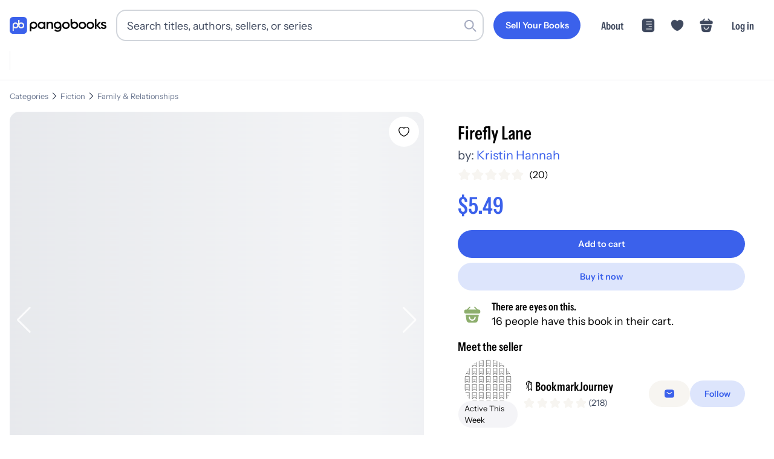

--- FILE ---
content_type: application/javascript; charset=utf-8
request_url: https://pangobooks.com/_next/static/chunks/e2aa57903c1d0ce4.js
body_size: 13093
content:
(globalThis.TURBOPACK||(globalThis.TURBOPACK=[])).push(["object"==typeof document?document.currentScript:void 0,296711,e=>{"use strict";var t=e.i(843476),r=e.i(581873);function n({fillColor:e=r.default.primary}){return(0,t.jsxs)("svg",{viewBox:"0 0 24 24",fill:"none",xmlns:"http://www.w3.org/2000/svg",children:[(0,t.jsx)("path",{d:"M13 11.0008L21.2 2.80078",stroke:e,strokeWidth:"1.5",strokeLinecap:"round",strokeLinejoin:"round"}),(0,t.jsx)("path",{d:"M22 6.8V2H17.2",stroke:e,strokeWidth:"1.5",strokeLinecap:"round",strokeLinejoin:"round"}),(0,t.jsx)("path",{d:"M11 2H9C4 2 2 4 2 9V15C2 20 4 22 9 22H15C20 22 22 20 22 15V13",stroke:e,strokeWidth:"1.5",strokeLinecap:"round",strokeLinejoin:"round"})]})}e.s(["default",()=>n])},989395,e=>{"use strict";var t=e.i(843476),r=e.i(522016),n=e.i(657688),o=e.i(271645);e.i(107566);var s=e.i(692680),i=e.i(296711),a=e.i(903825),c=e.i(267049),u=e.i(109592),l=e.i(910601),d=e.i(488500),p=e.i(501235),f=e.i(507123),m=e.i(373592),h=e.i(342953),y=e.i(581873);let v=e=>{let[c,f]=(0,o.useState)(""),{sendMessage:h}=(0,u.default)(),{dispatch:y}=(0,l.useGlobalState)(),[v,g]=(0,o.useState)(!1),C=(0,o.useRef)(null),x=e.book||e.order?.book_data;(0,o.useEffect)(()=>{let e=setTimeout(()=>{C.current&&C.current.focus()},100);return()=>clearTimeout(e)},[]),(0,o.useEffect)(()=>{C.current&&!c&&(C.current.style.height="auto")},[c]);let b=async t=>{t.preventDefault(),g(!0),await h({text:c,sellerToBuyer:e.sellerToBuyer,...e.book&&{book:e.book},...e.order&&{order:e.order}}).then(t=>{y({type:d.ActionType.ADD_MODAL_DATA,payload:{title:"Success",message:`${e.user.username} has received your message about ${x.title} by ${x.author}.`,component:null,showDismiss:!0,dismissText:"Okay"}})}).catch(e=>{y({type:d.ActionType.ADD_MODAL_DATA,payload:{title:"Something went wrong",message:"Please try again or contact support for assistance",component:null,showDismiss:!0,dismissText:"Okay"}})}).finally(()=>g(!1))},k=x?.photo_path?(0,s.images)(x.photo_path).book.thumb:x?.thumb_url||x?.photo_url;return(0,t.jsxs)("div",{className:m.default["msg-component-container"],children:[x&&(0,t.jsxs)("div",{className:"flex items-center gap-3 mb-4 p-3 bg-gray-50 rounded-lg",children:[k&&(0,t.jsx)("div",{className:"relative w-12 h-16 flex-shrink-0 rounded overflow-hidden shadow-sm",children:(0,t.jsx)(n.default,{src:k,alt:x.title||"Book cover",fill:!0,className:"object-cover",sizes:"48px"})}),(0,t.jsxs)("div",{className:"flex-1 min-w-0",children:[(0,t.jsx)("h4",{className:"font-semibold text-gray-900 text-sm leading-tight line-clamp-2",children:x.title}),(0,t.jsxs)("p",{className:"text-gray-500 text-sm mt-0.5 text-left",children:["by ",x.author]})]})]}),(0,t.jsx)("form",{onSubmit:b,children:(0,t.jsxs)("div",{className:m.default["msg-input"],children:[(0,t.jsx)("textarea",{ref:C,className:m.default["input-field"],placeholder:"Type your message here",onChange:e=>{f(e.target.value);let t=e.target;t.style.height="auto",t.style.height=`${t.scrollHeight}px`},value:c,required:!0,rows:1,spellCheck:!0,autoCorrect:"on",autoCapitalize:"sentences",style:{paddingRight:"80px"}}),(0,t.jsx)("div",{className:m.default["send-btn"],children:(0,t.jsx)(p.default,{text:"Send",size:"small",type:"submit",disabled:v||!c,loading:v})})]})}),!e.hideSendInMessenger&&(0,t.jsx)(r.default,{href:a.default.messages.general({type:"userId",id:x.seller_id,bookId:x.id}),target:"_blank",children:(0,t.jsxs)("div",{className:m.default["see-messenger-container"],children:[(0,t.jsxs)("p",{children:["or"," ",(0,t.jsx)("span",{className:m.default["see-messenger-text"],children:"send in your messenger"})]}),(0,t.jsx)("div",{className:m.default["see-messenger-icon"],children:(0,t.jsx)(i.default,{})})]})})]})};function g({style:e="large",...r}){let{dispatch:n}=(0,l.useGlobalState)(),{handleAuthAction:o}=(0,c.default)({actionToCall:()=>{r.user&&n({type:d.ActionType.ADD_MODAL_DATA,payload:{title:`Send a message to ${r.user?.name}`,component:(0,t.jsx)(v,{book:r.book,user:r.user})}})}});async function s(e){e.preventDefault(),await o({title:"Login to Message Seller",message:"You need an account to message this seller, please sign in with one of the methods below.",component:(0,t.jsx)(f.default,{})})}return(0,t.jsx)(p.default,{className:m.default["seller-message-button"],loading:!r.user,text:r.user&&"small"!==e&&"Message seller",style:"tertiary",size:"small",onPress:s,icon:"small"===e&&(0,t.jsx)(h.default,{fillColor:y.default.primary})})}e.s(["MessageComponent",0,v,"default",()=>g])},944968,e=>{"use strict";var t=e.i(843476);function r({className:e,fillColor:r="currentColor"}){return(0,t.jsxs)("svg",{width:"16",height:"16",viewBox:"0 0 82 82",fill:"none",xmlns:"http://www.w3.org/2000/svg",className:e,children:[(0,t.jsxs)("g",{clipPath:"url(#clip0_12025_958)",children:[(0,t.jsx)("path",{d:"M75.1667 16.5708V57.195C75.1667 60.5091 72.4675 63.55 69.1533 63.96L68.0942 64.0966C62.4908 64.8483 54.5983 67.1716 48.2433 69.8366C46.0225 70.7591 43.5625 69.085 43.5625 66.6591V19.1333C43.5625 17.8691 44.28 16.7075 45.4075 16.0925C51.66 12.71 61.1242 9.70331 67.5475 9.15665H67.7525C71.8525 9.15665 75.1667 12.4708 75.1667 16.5708Z",fill:r}),(0,t.jsx)("path",{d:"M36.5931 16.0925C30.3406 12.71 20.8765 9.70331 14.4531 9.15665H14.214C10.114 9.15665 6.7998 12.4708 6.7998 16.5708V57.195C6.7998 60.5091 9.49897 63.55 12.8131 63.96L13.8723 64.0966C19.4756 64.8483 27.3681 67.1716 33.7231 69.8366C35.944 70.7591 38.404 69.085 38.404 66.6591V19.1333C38.404 17.835 37.7206 16.7075 36.5931 16.0925ZM17.084 26.445H24.7715C26.1723 26.445 27.334 27.6066 27.334 29.0075C27.334 30.4425 26.1723 31.57 24.7715 31.57H17.084C15.6831 31.57 14.5215 30.4425 14.5215 29.0075C14.5215 27.6066 15.6831 26.445 17.084 26.445ZM27.334 41.82H17.084C15.6831 41.82 14.5215 40.6925 14.5215 39.2575C14.5215 37.8566 15.6831 36.695 17.084 36.695H27.334C28.7348 36.695 29.8965 37.8566 29.8965 39.2575C29.8965 40.6925 28.7348 41.82 27.334 41.82Z",fill:r})]}),(0,t.jsx)("defs",{children:(0,t.jsx)("clipPath",{id:"clip0_12025_958",children:(0,t.jsx)("rect",{width:"82",height:"82",fill:"white"})})})]})}e.s(["default",()=>r])},575729,e=>{"use strict";var t=e.i(843476),r=e.i(271645),n=e.i(501235),o=e.i(508406),s=e.i(980895),i=e.i(910601),a=e.i(488500);function c(e){let{dispatch:c}=(0,i.useGlobalState)(),[u,l]=(0,r.useState)(!1),[d,p]=(0,r.useState)(!1),[f,m]=(0,r.useState)(!1),[h,y]=(0,r.useState)("");async function v(){l(!0),p(!1),m(!1);try{await e.functionToExecute(),p(!0),e.onSuccess&&e.onSuccess()}catch(e){m(!0),y(e.message)}finally{l(!1)}}return(0,t.jsxs)(o.default,{className:"max-w-md",children:[(0,t.jsx)("h2",{className:"text-lg font-copy-semibold text-gray-900 mb-4 text-center",children:d?"Success":f?"Something went wrong":e.title}),(0,t.jsx)("div",{className:"font-copy-semibold text-gray-600 text-sm mb-6 text-center",children:d?e.successMessage:f?e.showBackendError?h:e.failedMessage:e.description}),d&&(0,t.jsx)("div",{className:"flex justify-center mb-6",children:(0,t.jsx)("div",{className:"w-12 h-12 bg-green-100 rounded-full flex items-center justify-center",children:(0,t.jsx)("span",{className:"text-green-600 text-xl",children:"✓"})})}),f&&(0,t.jsx)("div",{className:"flex justify-center mb-6",children:(0,t.jsx)("div",{className:"w-12 h-12 bg-red-100 rounded-full flex items-center justify-center",children:(0,t.jsx)("span",{className:"text-red-600 text-xl",children:"✕"})})}),f&&e.showBackendError&&h&&(0,t.jsx)("div",{className:"text-red-600 text-sm bg-red-50 p-3 rounded border border-red-200 mb-6",children:h}),(0,t.jsxs)(s.Flex,{direction:"row",justify:"space-between",gap:2,children:[(0,t.jsx)(n.default,{text:"Cancel",style:"secondary",disabled:u,onPress:()=>c({type:a.ActionType.FLUSH_MODAL_DATA})}),(0,t.jsx)(n.default,{text:d?"Close":e.title,disabled:u,loading:u,onPress:d?()=>c({type:a.ActionType.FLUSH_MODAL_DATA}):v})]})]})}e.s(["default",()=>c])},579848,e=>{"use strict";var t=e.i(843476),r=e.i(172032),n=e.i(910601),o=e.i(488500),s=e.i(903825),i=e.i(898190),a=e.i(271645),c=e.i(618566);e.i(107566);var u=e.i(587724);function l(e){return[{name:"Books",amount:e?.booksAmount-e?.discountAmount},{name:"Shipping",amount:e?.shippingAmount},{name:"Tax",amount:e?.taxAmount}]}function d({checkoutData:e,updateCheckout:d,onReady:p}){let f=(0,r.useStripe)(),m=(0,r.useElements)(),{dispatch:h}=(0,n.useGlobalState)(),{analyticEvents:y}=(0,i.default)(),[v,g]=(0,a.useState)("unknown"),C=(0,c.usePathname)();function x({message:e}){h({type:o.ActionType.ADD_MODAL_DATA,payload:{title:"Something went wrong",message:"There was an error processing this payment. Please try again or reach out to our support team if the issue continues.",showDismiss:!0,dismissText:"Ok"}})}return((0,a.useEffect)(()=>{window&&localStorage&&localStorage.setItem("checkoutAnalytics",JSON.stringify({value:parseFloat(((e?.booksAmount||0)/100).toFixed(2)),shipping:parseFloat(((e?.shippingAmount||0)/100).toFixed(2)),item_count:e?.bookIds?.length,products:e?.books?.map(e=>(0,u.analyticsBookData)(e)),checkoutType:"express",paymentType:v,pathname:C,content_type:"product",content_ids:e?.bookIds}))},[e,v,C]),window?.location?.origin)?(0,t.jsx)(r.ExpressCheckoutElement,{id:"express-checkout",options:{paymentMethods:{applePay:"always",googlePay:"auto",link:"auto"}},onReady:p,onShippingAddressChange:async({resolve:e,reject:t,address:r})=>{try{let t={name:r?.name,city_locality:r?.city,state_province:r?.state,postal_code:r?.postal_code,country_code:r?.country,email:r?.email},n=await d({buyerAddress:t}),{error:o}=await m.fetchUpdates();if(o)throw Error(o.message);e({lineItems:l(n)})}catch(e){console.error("Tax calculation error",e),x({message:e.message}),t()}},onConfirm:async t=>{try{let{error:t}=await m.submit();if(t)throw Error(t.message);let{error:r}=await f.confirmPayment({elements:m,clientSecret:e.clientSecret,confirmParams:{return_url:window.location.origin+s.default.payment.index.pathname}});if(r)throw Error(r.message)}catch(e){console.error("Confirm payment error",e),x({message:e.message})}},onClick:({resolve:t,expressPaymentType:r})=>{y.generalTrack("Express Checkout Started",{expressPaymentType:r,pathname:C}),g(r),t({emailRequired:!0,allowedShippingCountries:["US"],shippingAddressRequired:!0,shippingRates:[{id:"media-mail",displayName:"Standard Shipping",amount:e?.shippingAmount,deliveryEstimate:{maximum:{unit:"day",value:8},minimum:{unit:"day",value:2}}}],lineItems:l(e)})}}):null}function p({checkoutData:e,stripePromise:n,updateCheckout:o,onReady:s}){return e?.clientSecret&&window?.location?.origin?(0,t.jsx)(r.Elements,{stripe:n,options:{clientSecret:e.clientSecret,appearance:{theme:"stripe",variables:{borderRadius:"12px"}}},children:(0,t.jsx)(d,{checkoutData:e,updateCheckout:o,onReady:s})}):null}e.s(["default",()=>p])},739771,e=>{"use strict";var t=e.i(843476),r=e.i(465715);function n({children:e,defaultOpen:n=!1}){return(0,t.jsx)(r.default,{defaultOpen:n,children:(0,t.jsx)(r.default.Item,{children:e})})}e.s(["default",()=>n])},415976,e=>{"use strict";var t=e.i(843476),r=e.i(465715);function n({children:e}){return(0,t.jsx)(r.default.Header,{children:e})}e.s(["default",()=>n])},626243,e=>{"use strict";var t=e.i(843476),r=e.i(465715);function n({children:e}){return(0,t.jsx)(r.default.Content,{children:e})}e.s(["default",()=>n])},699409,e=>{"use strict";var t=e.i(271645);let r=(0,t.createContext)(null),n={didCatch:!1,error:null};class o extends t.Component{constructor(e){super(e),this.resetErrorBoundary=this.resetErrorBoundary.bind(this),this.state=n}static getDerivedStateFromError(e){return{didCatch:!0,error:e}}resetErrorBoundary(){let{error:e}=this.state;if(null!==e){for(var t,r,o=arguments.length,s=Array(o),i=0;i<o;i++)s[i]=arguments[i];null==(t=(r=this.props).onReset)||t.call(r,{args:s,reason:"imperative-api"}),this.setState(n)}}componentDidCatch(e,t){var r,n;null==(r=(n=this.props).onError)||r.call(n,e,t)}componentDidUpdate(e,t){let{didCatch:r}=this.state,{resetKeys:o}=this.props;if(r&&null!==t.error&&function(){let e=arguments.length>0&&void 0!==arguments[0]?arguments[0]:[],t=arguments.length>1&&void 0!==arguments[1]?arguments[1]:[];return e.length!==t.length||e.some((e,r)=>!Object.is(e,t[r]))}(e.resetKeys,o)){var s,i;null==(s=(i=this.props).onReset)||s.call(i,{next:o,prev:e.resetKeys,reason:"keys"}),this.setState(n)}}render(){let{children:e,fallbackRender:n,FallbackComponent:o,fallback:s}=this.props,{didCatch:i,error:a}=this.state,c=e;if(i){let e={error:a,resetErrorBoundary:this.resetErrorBoundary};if("function"==typeof n)c=n(e);else if(o)c=(0,t.createElement)(o,e);else if(void 0!==s)c=s;else throw a}return(0,t.createElement)(r.Provider,{value:{didCatch:i,error:a,resetErrorBoundary:this.resetErrorBoundary}},c)}}function s(){let e=(0,t.useContext)(r);if(null==e||"boolean"!=typeof e.didCatch||"function"!=typeof e.resetErrorBoundary)throw Error("ErrorBoundaryContext not found");let[n,o]=(0,t.useState)({error:null,hasError:!1}),s=(0,t.useMemo)(()=>({resetBoundary:()=>{e.resetErrorBoundary(),o({error:null,hasError:!1})},showBoundary:e=>o({error:e,hasError:!0})}),[e.resetErrorBoundary]);if(n.hasError)throw n.error;return s}function i(e,r){let n=(0,t.forwardRef)((n,s)=>(0,t.createElement)(o,r,(0,t.createElement)(e,{...n,ref:s}))),s=e.displayName||e.name||"Unknown";return n.displayName="withErrorBoundary(".concat(s,")"),n}e.s(["ErrorBoundary",()=>o,"ErrorBoundaryContext",()=>r,"useErrorBoundary",()=>s,"withErrorBoundary",()=>i])},295980,e=>{"use strict";var t=e.i(843476),r=e.i(581873);function n({fillColor:e=r.default.primary,height:n=18,width:o=18}){return(0,t.jsxs)("svg",{width:o,height:n,viewBox:"0 0 18 18",fill:"none",children:[(0,t.jsx)("path",{d:"M15.2025 12.1883L15.7312 9.12825C15.7622 8.9489 15.7537 8.76494 15.7062 8.58923C15.6587 8.41352 15.5734 8.25031 15.4563 8.11101C15.3391 7.97171 15.1929 7.85969 15.028 7.78278C14.863 7.70587 14.6832 7.66593 14.5012 7.66575H10.6155C10.5248 7.66577 10.4352 7.64605 10.3529 7.60795C10.2706 7.56986 10.1976 7.5143 10.1389 7.44515C10.0802 7.37599 10.0373 7.2949 10.0132 7.20749C9.98901 7.12009 9.98416 7.02847 9.99897 6.939L10.4962 3.90525C10.5771 3.41244 10.5541 2.90816 10.4287 2.42475C10.3245 2.025 10.0162 1.70325 9.60972 1.57275L9.50097 1.5375C9.25497 1.45875 8.98722 1.4775 8.75547 1.5885C8.63098 1.64756 8.52087 1.73304 8.43279 1.83899C8.34471 1.94494 8.28079 2.06882 8.24547 2.202L7.88847 3.5775C7.77482 4.01522 7.60967 4.43792 7.39647 4.83675C7.08522 5.4195 6.60372 5.88675 6.10272 6.318L5.02347 7.248C4.87365 7.37731 4.75664 7.54031 4.68207 7.72363C4.60749 7.90694 4.57747 8.10533 4.59447 8.3025L5.20347 15.3473C5.23031 15.6588 5.373 15.949 5.60336 16.1605C5.83372 16.3719 6.13501 16.4893 6.44772 16.4895H9.93372C12.5452 16.4895 14.7735 14.67 15.2025 12.1883Z",fill:e}),(0,t.jsx)("path",{fillRule:"evenodd",clipRule:"evenodd",d:"M2.22606 7.1032C2.371 7.09687 2.51279 7.14678 2.6218 7.24252C2.73082 7.33825 2.79862 7.47241 2.81106 7.61695L3.53856 16.044C3.55088 16.1694 3.53749 16.2961 3.49921 16.4163C3.46093 16.5364 3.39857 16.6475 3.31592 16.7427C3.23327 16.838 3.13207 16.9153 3.01851 16.9702C2.90495 17.025 2.78141 17.056 2.65543 17.0615C2.52946 17.067 2.40369 17.0467 2.28581 17.0019C2.16794 16.9571 2.06042 16.8888 1.96984 16.8011C1.87926 16.7134 1.80751 16.6081 1.75898 16.4917C1.71044 16.3753 1.68614 16.2503 1.68756 16.1242V7.66496C1.68743 7.51984 1.74338 7.38028 1.84374 7.27546C1.94409 7.17063 2.08107 7.1094 2.22606 7.1032Z",fill:e})]})}e.s(["default",()=>n])},838838,e=>{"use strict";var t=e.i(843476),r=e.i(581873);function n({fillColor:e=r.default.primary,strokeColor:n}){return(0,t.jsx)("svg",{viewBox:"0 0 24 24",fill:"none",xmlns:"http://www.w3.org/2000/svg",children:(0,t.jsx)("path",{d:"M7.56 8.9c-3.6.31-5.07 2.16-5.07 6.21v.13c0 4.47 1.79 6.26 6.26 6.26h6.52c4.47 0 6.26-1.79 6.26-6.26v-.13c0-4.02-1.45-5.87-4.99-6.2M12 15V3.62M8.65 5.85 12 2.5l3.35 3.35",stroke:n||e,strokeWidth:1.75,strokeLinecap:"round",strokeLinejoin:"round"})})}e.s(["default",()=>n])},166725,e=>{"use strict";e.s(["Share",0,{link:async e=>{await navigator.share(e)}}])},95187,(e,t,r)=>{"use strict";Object.defineProperty(r,"__esModule",{value:!0});var n={callServer:function(){return s.callServer},createServerReference:function(){return a.createServerReference},findSourceMapURL:function(){return i.findSourceMapURL}};for(var o in n)Object.defineProperty(r,o,{enumerable:!0,get:n[o]});let s=e.r(132120),i=e.r(92245),a=e.r(235326)},988391,e=>{"use strict";var t=e.i(843476),r=e.i(657688);function n({size:e="small",customSize:n}){let o="/images/pango-avatar-thumb.png",s="/images/pango-avatar-large.png",i=n?n<60?o:s:"small"===e?o:s,a=n||("small"===e?40:"med"===e?80:120);return(0,t.jsx)(r.default,{src:i,alt:"Pango",width:a,height:a,style:{width:`${a}px`,height:`${a}px`,objectFit:"contain"}})}e.s(["default",()=>n])},208843,e=>{"use strict";var t=e.i(843476),r=e.i(581873);function n({size:e=24,strokeColor:n=r.default.copyDark}){return(0,t.jsxs)("svg",{width:e,height:e,viewBox:"0 0 24 24",fill:"none",xmlns:"http://www.w3.org/2000/svg",children:[(0,t.jsx)("path",{fillRule:"evenodd",clipRule:"evenodd",d:"M9.5 6C9.93043 6 10.3126 6.27543 10.4487 6.68377L11.9156 11.0844L16.3162 12.5513C16.7246 12.6874 17 13.0696 17 13.5C17 13.9304 16.7246 14.3126 16.3162 14.4487L11.9156 15.9156L10.4487 20.3162C10.3126 20.7246 9.93043 21 9.5 21C9.06957 21 8.68743 20.7246 8.55132 20.3162L7.08443 15.9156L2.68377 14.4487C2.27543 14.3126 2 13.9304 2 13.5C2 13.0696 2.27543 12.6874 2.68377 12.5513L7.08443 11.0844L8.55132 6.68377C8.68743 6.27543 9.06957 6 9.5 6ZM9.5 10.1623L8.82368 12.1912C8.72415 12.4898 8.48983 12.7241 8.19123 12.8237L6.16228 13.5L8.19123 14.1763C8.48983 14.2759 8.72415 14.5102 8.82368 14.8088L9.5 16.8377L10.1763 14.8088C10.2759 14.5102 10.5102 14.2759 10.8088 14.1763L12.8377 13.5L10.8088 12.8237C10.5102 12.7241 10.2759 12.4898 10.1763 12.1912L9.5 10.1623Z",fill:n}),(0,t.jsx)("path",{fillRule:"evenodd",clipRule:"evenodd",d:"M17.5 2.4C17.7583 2.4 17.9875 2.56526 18.0692 2.81026L18.8493 5.15066L21.1897 5.93079C21.4347 6.01246 21.6 6.24174 21.6 6.5C21.6 6.75826 21.4347 6.98754 21.1897 7.06921L18.8493 7.84934L18.0692 10.1897C17.9875 10.4347 17.7583 10.6 17.5 10.6C17.2417 10.6 17.0125 10.4347 16.9308 10.1897L16.1507 7.84934L13.8103 7.06921C13.5653 6.98754 13.4 6.75826 13.4 6.5C13.4 6.24174 13.5653 6.01246 13.8103 5.93079L16.1507 5.15066L16.9308 2.81026C17.0125 2.56526 17.2417 2.4 17.5 2.4Z",fill:n})]})}e.s(["default",()=>n])},515131,e=>{e.v({accordion:"accordion-module-scss-module__7P770W__accordion",chevron:"accordion-module-scss-module__7P770W__chevron",content:"accordion-module-scss-module__7P770W__content",contentInner:"accordion-module-scss-module__7P770W__contentInner",header:"accordion-module-scss-module__7P770W__header",open:"accordion-module-scss-module__7P770W__open"})},465715,e=>{"use strict";var t=e.i(843476),r=e.i(271645),n=e.i(515131),o=e.i(487309),s=e.i(836631),i=e.i(343794);let a=(0,r.createContext)(void 0);function c({children:e,defaultOpen:o=!1}){let[s,i]=(0,r.useState)(o);return(0,t.jsx)(a.Provider,{value:{isOpen:s,toggleOpen:function(){i(!s)}},children:(0,t.jsx)("div",{className:n.default.accordion,children:e})})}c.Item=function({children:e}){return(0,t.jsx)("div",{children:e})},c.Header=function({children:e}){let i=(0,r.useContext)(a);if(!i)throw Error("AccordionHeader must be used within an Accordion");let{isOpen:c,toggleOpen:u}=i;return(0,t.jsxs)("div",{className:n.default.header,onClick:u,role:"button",tabIndex:0,"aria-expanded":c,onKeyDown:e=>{("Enter"===e.key||" "===e.key)&&(e.preventDefault(),u())},children:[(0,t.jsx)(o.Box,{children:e}),(0,t.jsx)(o.Box,{className:n.default.chevron,children:(0,t.jsx)(s.default,{direction:c?"up":"down"})})]})},c.Content=function({children:e}){let o=(0,r.useContext)(a);if(!o)throw Error("AccordionContent must be used within an Accordion");let{isOpen:s}=o;return(0,t.jsx)("div",{className:(0,i.default)(n.default.content,{[n.default.open]:s}),children:(0,t.jsx)("div",{className:n.default.contentInner,children:e})})},e.s(["default",()=>c])},172032,(e,t,r)=>{e.e,function(e,t){"use strict";function r(e,t){var r=Object.keys(e);if(Object.getOwnPropertySymbols){var n=Object.getOwnPropertySymbols(e);t&&(n=n.filter(function(t){return Object.getOwnPropertyDescriptor(e,t).enumerable})),r.push.apply(r,n)}return r}function n(e){for(var t=1;t<arguments.length;t++){var n=null!=arguments[t]?arguments[t]:{};t%2?r(Object(n),!0).forEach(function(t){s(e,t,n[t])}):Object.getOwnPropertyDescriptors?Object.defineProperties(e,Object.getOwnPropertyDescriptors(n)):r(Object(n)).forEach(function(t){Object.defineProperty(e,t,Object.getOwnPropertyDescriptor(n,t))})}return e}function o(e){return(o="function"==typeof Symbol&&"symbol"==typeof Symbol.iterator?function(e){return typeof e}:function(e){return e&&"function"==typeof Symbol&&e.constructor===Symbol&&e!==Symbol.prototype?"symbol":typeof e})(e)}function s(e,t,r){return t in e?Object.defineProperty(e,t,{value:r,enumerable:!0,configurable:!0,writable:!0}):e[t]=r,e}function i(e,t){return function(e){if(Array.isArray(e))return e}(e)||function(e,t){var r,n,o=e&&("undefined"!=typeof Symbol&&e[Symbol.iterator]||e["@@iterator"]);if(null!=o){var s=[],i=!0,a=!1;try{for(o=o.call(e);!(i=(r=o.next()).done)&&(s.push(r.value),!t||s.length!==t);i=!0);}catch(e){a=!0,n=e}finally{try{i||null==o.return||o.return()}finally{if(a)throw n}}return s}}(e,t)||function(e,t){if(e){if("string"==typeof e)return a(e,t);var r=Object.prototype.toString.call(e).slice(8,-1);if("Object"===r&&e.constructor&&(r=e.constructor.name),"Map"===r||"Set"===r)return Array.from(e);if("Arguments"===r||/^(?:Ui|I)nt(?:8|16|32)(?:Clamped)?Array$/.test(r))return a(e,t)}}(e,t)||function(){throw TypeError("Invalid attempt to destructure non-iterable instance.\nIn order to be iterable, non-array objects must have a [Symbol.iterator]() method.")}()}function a(e,t){(null==t||t>e.length)&&(t=e.length);for(var r=0,n=Array(t);r<t;r++)n[r]=e[r];return n}var c,u,l,d,p,f={exports:{}};f.exports=(function(){if(p)return d;p=1;var e=l?u:(l=1,u="SECRET_DO_NOT_PASS_THIS_OR_YOU_WILL_BE_FIRED");function t(){}function r(){}return r.resetWarningCache=t,d=function(){function n(t,r,n,o,s,i){if(i!==e){var a=Error("Calling PropTypes validators directly is not supported by the `prop-types` package. Use PropTypes.checkPropTypes() to call them. Read more at http://fb.me/use-check-prop-types");throw a.name="Invariant Violation",a}}function o(){return n}n.isRequired=n;var s={array:n,bool:n,func:n,number:n,object:n,string:n,symbol:n,any:n,arrayOf:o,element:n,elementType:n,instanceOf:o,node:n,objectOf:o,oneOf:o,oneOfType:o,shape:o,exact:o,checkPropTypes:r,resetWarningCache:t};return s.PropTypes=s,s}})()();var m=(c=f.exports)&&c.__esModule&&Object.prototype.hasOwnProperty.call(c,"default")?c.default:c,h=function(e,r,n){var o=!!n,s=t.useRef(n);t.useEffect(function(){s.current=n},[n]),t.useEffect(function(){if(!o||!e)return function(){};var t=function(){s.current&&s.current.apply(s,arguments)};return e.on(r,t),function(){e.off(r,t)}},[o,r,e,s])},y=function(e){var r=t.useRef(e);return t.useEffect(function(){r.current=e},[e]),r.current},v=function(e){return null!==e&&"object"===o(e)},g="[object Object]",C=function e(t,r){if(!v(t)||!v(r))return t===r;var n=Array.isArray(t);if(n!==Array.isArray(r))return!1;var o=Object.prototype.toString.call(t)===g;if(o!==(Object.prototype.toString.call(r)===g))return!1;if(!o&&!n)return t===r;var s=Object.keys(t),i=Object.keys(r);if(s.length!==i.length)return!1;for(var a={},c=0;c<s.length;c+=1)a[s[c]]=!0;for(var u=0;u<i.length;u+=1)a[i[u]]=!0;var l=Object.keys(a);return l.length===s.length&&l.every(function(n){return e(t[n],r[n])})},x=function(e,t,r){return v(e)?Object.keys(e).reduce(function(o,i){var a=!v(t)||!C(e[i],t[i]);return r.includes(i)?(a&&console.warn("Unsupported prop change: options.".concat(i," is not a mutable property.")),o):a?n(n({},o||{}),{},s({},i,e[i])):o},null):null},b="Invalid prop `stripe` supplied to `Elements`. We recommend using the `loadStripe` utility from `@stripe/stripe-js`. See https://stripe.com/docs/stripe-js/react#elements-props-stripe for details.",k=function(e){var t=arguments.length>1&&void 0!==arguments[1]?arguments[1]:b;if(null===e||v(e)&&"function"==typeof e.elements&&"function"==typeof e.createToken&&"function"==typeof e.createPaymentMethod&&"function"==typeof e.confirmCardPayment)return e;throw Error(t)},E=function(e){var t=arguments.length>1&&void 0!==arguments[1]?arguments[1]:b;if(v(e)&&"function"==typeof e.then)return{tag:"async",stripePromise:Promise.resolve(e).then(function(e){return k(e,t)})};var r=k(e,t);return null===r?{tag:"empty"}:{tag:"sync",stripe:r}},w=function(e){e&&e._registerWrapper&&e.registerAppInfo&&(e._registerWrapper({name:"react-stripe-js",version:"2.7.2"}),e.registerAppInfo({name:"react-stripe-js",version:"2.7.2",url:"https://stripe.com/docs/stripe-js/react"}))},S=t.createContext(null);S.displayName="ElementsContext";var j=function(e,t){if(!e)throw Error("Could not find Elements context; You need to wrap the part of your app that ".concat(t," in an <Elements> provider."));return e},P=function(e){var r=e.stripe,n=e.options,o=e.children,s=t.useMemo(function(){return E(r)},[r]),a=i(t.useState(function(){return{stripe:"sync"===s.tag?s.stripe:null,elements:"sync"===s.tag?s.stripe.elements(n):null}}),2),c=a[0],u=a[1];t.useEffect(function(){var e=!0,t=function(e){u(function(t){return t.stripe?t:{stripe:e,elements:e.elements(n)}})};return"async"!==s.tag||c.stripe?"sync"!==s.tag||c.stripe||t(s.stripe):s.stripePromise.then(function(r){r&&e&&t(r)}),function(){e=!1}},[s,c,n]);var l=y(r);t.useEffect(function(){null!==l&&l!==r&&console.warn("Unsupported prop change on Elements: You cannot change the `stripe` prop after setting it.")},[l,r]);var d=y(n);return t.useEffect(function(){if(c.elements){var e=x(n,d,["clientSecret","fonts"]);e&&c.elements.update(e)}},[n,d,c.elements]),t.useEffect(function(){w(c.stripe)},[c.stripe]),t.createElement(S.Provider,{value:c},o)};P.propTypes={stripe:m.any,options:m.object};var _=function(e){return j(t.useContext(S),e)},A=function(e){return(0,e.children)(_("mounts <ElementsConsumer>"))};A.propTypes={children:m.func.isRequired};var L=["on","session"],O=t.createContext(null);O.displayName="CustomCheckoutSdkContext";var N=function(e,t){if(!e)throw Error("Could not find CustomCheckoutProvider context; You need to wrap the part of your app that ".concat(t," in an <CustomCheckoutProvider> provider."));return e},B=t.createContext(null);B.displayName="CustomCheckoutContext";var T=function(e,t){if(!e)return null;e.on,e.session;var r=function(e,t){if(null==e)return{};var r,n,o=function(e,t){if(null==e)return{};var r,n,o={},s=Object.keys(e);for(n=0;n<s.length;n++)r=s[n],t.indexOf(r)>=0||(o[r]=e[r]);return o}(e,t);if(Object.getOwnPropertySymbols){var s=Object.getOwnPropertySymbols(e);for(n=0;n<s.length;n++)r=s[n],!(t.indexOf(r)>=0)&&Object.prototype.propertyIsEnumerable.call(e,r)&&(o[r]=e[r])}return o}(e,L);return t?n(n({},r),t):n(n({},r),e.session())},M=function(e){var r=e.stripe,n=e.options,o=e.children,s=t.useMemo(function(){return E(r,"Invalid prop `stripe` supplied to `CustomCheckoutProvider`. We recommend using the `loadStripe` utility from `@stripe/stripe-js`. See https://stripe.com/docs/stripe-js/react#elements-props-stripe for details.")},[r]),a=i(t.useState(null),2),c=a[0],u=a[1],l=i(t.useState(function(){return{stripe:"sync"===s.tag?s.stripe:null,customCheckoutSdk:null}}),2),d=l[0],p=l[1],f=function(e,t){p(function(r){return r.stripe&&r.customCheckoutSdk?r:{stripe:e,customCheckoutSdk:t}})},m=t.useRef(!1);t.useEffect(function(){var e=!0;return"async"!==s.tag||d.stripe?"sync"===s.tag&&s.stripe&&!m.current&&(m.current=!0,s.stripe.initCustomCheckout(n).then(function(e){e&&(f(s.stripe,e),e.on("change",u))})):s.stripePromise.then(function(t){t&&e&&!m.current&&(m.current=!0,t.initCustomCheckout(n).then(function(e){e&&(f(t,e),e.on("change",u))}))}),function(){e=!1}},[s,d,n,u]);var h=y(r);t.useEffect(function(){null!==h&&h!==r&&console.warn("Unsupported prop change on CustomCheckoutProvider: You cannot change the `stripe` prop after setting it.")},[h,r]);var g=y(n);t.useEffect(function(){if(d.customCheckoutSdk){!n.clientSecret||v(g)||C(n.clientSecret,g.clientSecret)||console.warn("Unsupported prop change: options.client_secret is not a mutable property.");var e,t,r=null==g||null==(e=g.elementsOptions)?void 0:e.appearance,o=null==n||null==(t=n.elementsOptions)?void 0:t.appearance;o&&!C(o,r)&&d.customCheckoutSdk.changeAppearance(o)}},[n,g,d.customCheckoutSdk]),t.useEffect(function(){w(d.stripe)},[d.stripe]);var x=t.useMemo(function(){return T(d.customCheckoutSdk,c)},[d.customCheckoutSdk,c]);return d.customCheckoutSdk?t.createElement(O.Provider,{value:d},t.createElement(B.Provider,{value:x},o)):null};M.propTypes={stripe:m.any,options:m.shape({clientSecret:m.string.isRequired,elementsOptions:m.object}).isRequired};var R=function(e){var r=t.useContext(O),n=t.useContext(S);if(r&&n)throw Error("You cannot wrap the part of your app that ".concat(e," in both <CustomCheckoutProvider> and <Elements> providers."));return r?N(r,e):j(n,e)},D=function(e,r){var n="".concat(e.charAt(0).toUpperCase()+e.slice(1),"Element"),o=r?function(e){R("mounts <".concat(n,">"));var r=e.id,o=e.className;return t.createElement("div",{id:r,className:o})}:function(r){var o,s=r.id,a=r.className,c=r.options,u=void 0===c?{}:c,l=r.onBlur,d=r.onFocus,p=r.onReady,f=r.onChange,m=r.onEscape,v=r.onClick,g=r.onLoadError,C=r.onLoaderStart,b=r.onNetworksChange,k=r.onConfirm,E=r.onCancel,w=r.onShippingAddressChange,S=r.onShippingRateChange,j=R("mounts <".concat(n,">")),P="elements"in j?j.elements:null,_="customCheckoutSdk"in j?j.customCheckoutSdk:null,A=i(t.useState(null),2),L=A[0],O=A[1],N=t.useRef(null),B=t.useRef(null);h(L,"blur",l),h(L,"focus",d),h(L,"escape",m),h(L,"click",v),h(L,"loaderror",g),h(L,"loaderstart",C),h(L,"networkschange",b),h(L,"confirm",k),h(L,"cancel",E),h(L,"shippingaddresschange",w),h(L,"shippingratechange",S),h(L,"change",f),p&&(o="expressCheckout"===e?p:function(){p(L)}),h(L,"ready",o),t.useLayoutEffect(function(){if(null===N.current&&null!==B.current&&(P||_)){var t=null;_?t=_.createElement(e,u):P&&(t=P.create(e,u)),N.current=t,O(t),t&&t.mount(B.current)}},[P,_,u]);var T=y(u);return t.useEffect(function(){if(N.current){var e=x(u,T,["paymentRequest"]);e&&N.current.update(e)}},[u,T]),t.useLayoutEffect(function(){return function(){if(N.current&&"function"==typeof N.current.destroy)try{N.current.destroy(),N.current=null}catch(e){}}},[]),t.createElement("div",{id:s,className:a,ref:B})};return o.propTypes={id:m.string,className:m.string,onChange:m.func,onBlur:m.func,onFocus:m.func,onReady:m.func,onEscape:m.func,onClick:m.func,onLoadError:m.func,onLoaderStart:m.func,onNetworksChange:m.func,onConfirm:m.func,onCancel:m.func,onShippingAddressChange:m.func,onShippingRateChange:m.func,options:m.object},o.displayName=n,o.__elementType=e,o},I="undefined"==typeof window,U=t.createContext(null);U.displayName="EmbeddedCheckoutProviderContext";var W=function(){var e=t.useContext(U);if(!e)throw Error("<EmbeddedCheckout> must be used within <EmbeddedCheckoutProvider>");return e},H=I?function(e){var r=e.id,n=e.className;return W(),t.createElement("div",{id:r,className:n})}:function(e){var r=e.id,n=e.className,o=W().embeddedCheckout,s=t.useRef(!1),i=t.useRef(null);return t.useLayoutEffect(function(){return!s.current&&o&&null!==i.current&&(o.mount(i.current),s.current=!0),function(){if(s.current&&o)try{o.unmount(),s.current=!1}catch(e){}}},[o]),t.createElement("div",{ref:i,id:r,className:n})},F=D("auBankAccount",I),Y=D("card",I),q=D("cardNumber",I),V=D("cardExpiry",I),Z=D("cardCvc",I),$=D("fpxBank",I),K=D("iban",I),z=D("idealBank",I),G=D("p24Bank",I),J=D("epsBank",I),Q=D("payment",I),X=D("expressCheckout",I),ee=D("paymentRequestButton",I),et=D("linkAuthentication",I),er=D("address",I),en=D("shippingAddress",I),eo=D("paymentMethodMessaging",I),es=D("affirmMessage",I),ei=D("afterpayClearpayMessage",I);e.AddressElement=er,e.AffirmMessageElement=es,e.AfterpayClearpayMessageElement=ei,e.AuBankAccountElement=F,e.CardCvcElement=Z,e.CardElement=Y,e.CardExpiryElement=V,e.CardNumberElement=q,e.CustomCheckoutProvider=M,e.Elements=P,e.ElementsConsumer=A,e.EmbeddedCheckout=H,e.EmbeddedCheckoutProvider=function(e){var r=e.stripe,n=e.options,o=e.children,s=t.useMemo(function(){return E(r,"Invalid prop `stripe` supplied to `EmbeddedCheckoutProvider`. We recommend using the `loadStripe` utility from `@stripe/stripe-js`. See https://stripe.com/docs/stripe-js/react#elements-props-stripe for details.")},[r]),a=t.useRef(null),c=t.useRef(null),u=i(t.useState({embeddedCheckout:null}),2),l=u[0],d=u[1];t.useEffect(function(){if(!c.current&&!a.current){var e=function(e){c.current||a.current||(c.current=e,a.current=c.current.initEmbeddedCheckout(n).then(function(e){d({embeddedCheckout:e})}))};"async"===s.tag&&!c.current&&(n.clientSecret||n.fetchClientSecret)?s.stripePromise.then(function(t){t&&e(t)}):"sync"===s.tag&&!c.current&&(n.clientSecret||n.fetchClientSecret)&&e(s.stripe)}},[s,n,l,c]),t.useEffect(function(){return function(){l.embeddedCheckout?(a.current=null,l.embeddedCheckout.destroy()):a.current&&a.current.then(function(){a.current=null,l.embeddedCheckout&&l.embeddedCheckout.destroy()})}},[l.embeddedCheckout]),t.useEffect(function(){w(c)},[c]);var p=y(r);t.useEffect(function(){null!==p&&p!==r&&console.warn("Unsupported prop change on EmbeddedCheckoutProvider: You cannot change the `stripe` prop after setting it.")},[p,r]);var f=y(n);return t.useEffect(function(){if(null!=f){if(null==n)return void console.warn("Unsupported prop change on EmbeddedCheckoutProvider: You cannot unset options after setting them.");void 0===n.clientSecret&&void 0===n.fetchClientSecret&&console.warn("Invalid props passed to EmbeddedCheckoutProvider: You must provide one of either `options.fetchClientSecret` or `options.clientSecret`."),null!=f.clientSecret&&n.clientSecret!==f.clientSecret&&console.warn("Unsupported prop change on EmbeddedCheckoutProvider: You cannot change the client secret after setting it. Unmount and create a new instance of EmbeddedCheckoutProvider instead."),null!=f.fetchClientSecret&&n.fetchClientSecret!==f.fetchClientSecret&&console.warn("Unsupported prop change on EmbeddedCheckoutProvider: You cannot change fetchClientSecret after setting it. Unmount and create a new instance of EmbeddedCheckoutProvider instead."),null!=f.onComplete&&n.onComplete!==f.onComplete&&console.warn("Unsupported prop change on EmbeddedCheckoutProvider: You cannot change the onComplete option after setting it.")}},[f,n]),t.createElement(U.Provider,{value:l},o)},e.EpsBankElement=J,e.ExpressCheckoutElement=X,e.FpxBankElement=$,e.IbanElement=K,e.IdealBankElement=z,e.LinkAuthenticationElement=et,e.P24BankElement=G,e.PaymentElement=Q,e.PaymentMethodMessagingElement=eo,e.PaymentRequestButtonElement=ee,e.ShippingAddressElement=en,e.useCustomCheckout=function(){N(t.useContext(O),"calls useCustomCheckout()");var e=t.useContext(B);if(!e)throw Error("Could not find CustomCheckout Context; You need to wrap the part of your app that calls useCustomCheckout() in an <CustomCheckoutProvider> provider.");return e},e.useElements=function(){return _("calls useElements()").elements},e.useStripe=function(){return R("calls useStripe()").stripe}}(r,e.r(271645))},540259,911860,e=>{"use strict";var t,r="https://js.stripe.com/v3",n=/^https:\/\/js\.stripe\.com\/v3\/?(\?.*)?$/,o=function(){for(var e=document.querySelectorAll('script[src^="'.concat(r,'"]')),t=0;t<e.length;t++){var o=e[t];if(n.test(o.src))return o}return null},s=function(e){var t=e&&!e.advancedFraudSignals?"?advancedFraudSignals=false":"",n=document.createElement("script");n.src="".concat(r).concat(t);var o=document.head||document.body;if(!o)throw Error("Expected document.body not to be null. Stripe.js requires a <body> element.");return o.appendChild(n),n},i=function(e,t){e&&e._registerWrapper&&e._registerWrapper({name:"stripe-js",version:"4.0.0",startTime:t})},a=null,c=null,u=null,l=function(e,t,r){if(null===e)return null;var n=e.apply(void 0,t);return i(n,r),n},d=!1,p=function(){return t?t:t=(null!==a?a:(a=new Promise(function(e,t){if("undefined"==typeof window||"undefined"==typeof document)return void e(null);if(window.Stripe,window.Stripe)return void e(window.Stripe);try{var r,n=o();n?n&&null!==u&&null!==c&&(n.removeEventListener("load",u),n.removeEventListener("error",c),null==(r=n.parentNode)||r.removeChild(n),n=s(null)):n=s(null),u=function(){window.Stripe?e(window.Stripe):t(Error("Stripe.js not available"))},c=function(){t(Error("Failed to load Stripe.js"))},n.addEventListener("load",u),n.addEventListener("error",c)}catch(e){t(e);return}})).catch(function(e){return a=null,Promise.reject(e)})).catch(function(e){return t=null,Promise.reject(e)})};Promise.resolve().then(function(){return p()}).catch(function(e){d||console.warn(e)});var f=function(){for(var e=arguments.length,t=Array(e),r=0;r<e;r++)t[r]=arguments[r];d=!0;var n=Date.now();return p().then(function(e){return l(e,t,n)})};e.s(["loadStripe",()=>f],911860),e.s([],540259)}]);